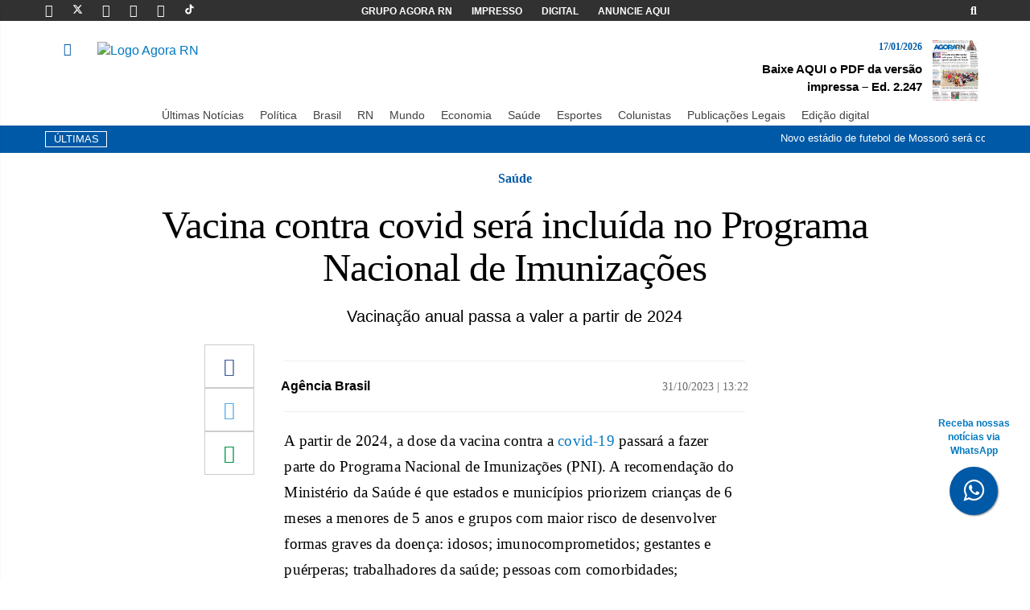

--- FILE ---
content_type: text/html; charset=UTF-8
request_url: https://agorarn.com.br/ultimas/vacina-covid-incluida-programa-imunizacoes/
body_size: 19039
content:
<!DOCTYPE html><html lang="pt-BR" prefix="og: https://ogp.me/ns#"><head><meta charset="UTF-8"><meta name="viewport" content="width=device-width, initial-scale=1"><meta http-equiv="X-UA-Compatible" content="IE=edge"><link rel="profile" href="http://gmpg.org/xfn/11"><link rel="icon" href="https://agorarn.com.br/files/uploads/2021/05/favicon.png" sizes="32x32" /><link rel="icon" href="https://agorarn.com.br/files/uploads/2021/05/favicon.png" sizes="192x192" /><link rel="apple-touch-icon" href="https://agorarn.com.br/files/uploads/2021/05/favicon.png" /><meta name="msapplication-TileImage" content="https://agorarn.com.br/files/uploads/2021/05/favicon.png" /><link rel="shortcut icon" href="https://agorarn.com.br/wp-content/themes/wp-bootstrap-starter/images/favicon.png"><title>Vacina contra covid será incluída no Programa Nacional de Imunizações</title><meta name="description" content="A partir de 2024, a dose da vacina contra a covid-19 passará a fazer parte do Programa Nacional de Imunizações (PNI)."/><meta name="robots" content="follow, index, max-snippet:160, max-video-preview:30, max-image-preview:large"/><link rel="canonical" href="https://agorarn.com.br/ultimas/vacina-covid-incluida-programa-imunizacoes/" /><meta property="og:locale" content="pt_BR" /><meta property="og:type" content="article" /><meta property="og:title" content="Vacina contra covid será incluída no Programa Nacional de Imunizações" /><meta property="og:description" content="A partir de 2024, a dose da vacina contra a covid-19 passará a fazer parte do Programa Nacional de Imunizações (PNI)." /><meta property="og:url" content="https://agorarn.com.br/ultimas/vacina-covid-incluida-programa-imunizacoes/" /><meta property="og:site_name" content="Agora RN" /><meta property="article:publisher" content="https://www.facebook.com/AgoraRN/" /><meta property="article:author" content="https://www.facebook.com/AgoraRN/" /><meta property="article:section" content="Geral" /><meta property="og:updated_time" content="2023-11-02T12:51:15-03:00" /><meta property="og:image" content="https://agorarn.com.br/files/uploads/2023/08/pzzb8342.jpg" /><meta property="og:image:secure_url" content="https://agorarn.com.br/files/uploads/2023/08/pzzb8342.jpg" /><meta property="og:image:width" content="1170" /><meta property="og:image:height" content="700" /><meta property="og:image:alt" content="natalMossoró: Público em geral tem até a quinta-feira 31 para se vacinar contra InfluenzaBrasil Brasília (DF) 28/02/2023 Vacinação contra COVID 19" /><meta property="og:image:type" content="image/jpeg" /><meta property="article:published_time" content="2023-10-31T13:22:52-03:00" /><meta property="article:modified_time" content="2023-11-02T12:51:15-03:00" /><meta name="twitter:card" content="summary_large_image" /><meta name="twitter:title" content="Vacina contra covid será incluída no Programa Nacional de Imunizações" /><meta name="twitter:description" content="A partir de 2024, a dose da vacina contra a covid-19 passará a fazer parte do Programa Nacional de Imunizações (PNI)." /><meta name="twitter:site" content="@agora_rn" /><meta name="twitter:creator" content="@agora_rn" /><meta name="twitter:image" content="https://agorarn.com.br/files/uploads/2023/08/pzzb8342.jpg" /><meta name="twitter:label1" content="Escrito por" /><meta name="twitter:data1" content="Alex Viana" /><meta name="twitter:label2" content="Tempo para leitura" /><meta name="twitter:data2" content="3 minutos" /> <script type="application/ld+json" class="rank-math-schema-pro">{"@context":"https://schema.org","@graph":[{"@type":"Place","@id":"https://agorarn.com.br/#place","geo":{"@type":"GeoCoordinates","latitude":"-5.7945","longitude":"-35.2110"},"hasMap":"https://www.google.com/maps/search/?api=1&amp;query=-5.7945,-35.2110","address":{"@type":"PostalAddress","streetAddress":"Avenida Rodrigues Alves, 955","addressLocality":"Natal","addressRegion":"RN","postalCode":"59020-200","addressCountry":"BR"}},{"@type":["NewsMediaOrganization","Organization"],"@id":"https://agorarn.com.br/#organization","name":"Agora RN - Portal de Not\u00edcias do Rio Grande do Norte","url":"https://agorarn.com.br","sameAs":["https://www.facebook.com/AgoraRN/","https://twitter.com/agora_rn","https://www.instagram.com/agorarn","https://br.linkedin.com/company/agorarn","https://www.youtube.com/@agorarn","https://x.com/agora_rn"],"email":"contato@agorarn.com.br","address":{"@type":"PostalAddress","streetAddress":"Avenida Rodrigues Alves, 955","addressLocality":"Natal","addressRegion":"RN","postalCode":"59020-200","addressCountry":"BR"},"logo":{"@type":"ImageObject","@id":"https://agorarn.com.br/#logo","url":"https://agorarn.com.br/files/uploads/2020/12/logo.png","contentUrl":"https://agorarn.com.br/files/uploads/2020/12/logo.png","caption":"Agora RN","inLanguage":"pt-BR","width":"294","height":"100"},"contactPoint":[{"@type":"ContactPoint","telephone":"(84) 3027-1690","contactType":"customer support"}],"description":"O Agora RN \u00e9 um portal de not\u00edcias l\u00edder no Rio Grande do Norte, oferecendo cobertura jornal\u00edstica imparcial e profissional desde 2014. Com sede em Natal, cobre pol\u00edtica, economia, esportes e eventos locais, servindo mais de 2 milh\u00f5es de leitores mensais na regi\u00e3o metropolitana e interior do RN.","legalName":"Parametro Agencia de Noticias, Comunicacao, Marketing e Eventos - EIRELI","location":{"@id":"https://agorarn.com.br/#place"}},{"@type":"WebSite","@id":"https://agorarn.com.br/#website","url":"https://agorarn.com.br","name":"Agora RN","alternateName":"Portal Agora RN","publisher":{"@id":"https://agorarn.com.br/#organization"},"inLanguage":"pt-BR"},{"@type":"ImageObject","@id":"https://agorarn.com.br/files/uploads/2023/08/pzzb8342.jpg","url":"https://agorarn.com.br/files/uploads/2023/08/pzzb8342.jpg","width":"1170","height":"700","caption":"natalMossor\u00f3: P\u00fablico em geral tem at\u00e9 a quinta-feira 31 para se vacinar contra InfluenzaBrasil Bras\u00edlia (DF) 28/02/2023 Vacina\u00e7\u00e3o contra COVID 19","inLanguage":"pt-BR"},{"@type":"BreadcrumbList","@id":"https://agorarn.com.br/ultimas/vacina-covid-incluida-programa-imunizacoes/#breadcrumb","itemListElement":[{"@type":"ListItem","position":"1","item":{"@id":"https://agorarn.com.br/","name":"Agora RN"}},{"@type":"ListItem","position":"2","item":{"@id":"https://agorarn.com.br/geral/","name":"Geral"}},{"@type":"ListItem","position":"3","item":{"@id":"https://agorarn.com.br/ultimas/vacina-covid-incluida-programa-imunizacoes/","name":"Vacina contra covid ser\u00e1 inclu\u00edda no Programa Nacional de Imuniza\u00e7\u00f5es"}}]},{"@type":"WebPage","@id":"https://agorarn.com.br/ultimas/vacina-covid-incluida-programa-imunizacoes/#webpage","url":"https://agorarn.com.br/ultimas/vacina-covid-incluida-programa-imunizacoes/","name":"Vacina contra covid ser\u00e1 inclu\u00edda no Programa Nacional de Imuniza\u00e7\u00f5es","datePublished":"2023-10-31T13:22:52-03:00","dateModified":"2023-11-02T12:51:15-03:00","isPartOf":{"@id":"https://agorarn.com.br/#website"},"primaryImageOfPage":{"@id":"https://agorarn.com.br/files/uploads/2023/08/pzzb8342.jpg"},"inLanguage":"pt-BR","breadcrumb":{"@id":"https://agorarn.com.br/ultimas/vacina-covid-incluida-programa-imunizacoes/#breadcrumb"}},{"@type":"Person","@id":"https://agorarn.com.br/autor/reporter/","name":"Alex Viana","description":"Acompanhe as reportagens de Alex Viana, jornalista do Agora RN. Cobertura especializada em [\u00e1rea] no Rio Grande do Norte.","url":"https://agorarn.com.br/autor/reporter/","image":{"@type":"ImageObject","@id":"https://secure.gravatar.com/avatar/b51ae5eb391dbf99d03895d018f8ba4ec501a2ea6427a40fd7860b09770e42a0?s=96&amp;d=mm&amp;r=g","url":"https://secure.gravatar.com/avatar/b51ae5eb391dbf99d03895d018f8ba4ec501a2ea6427a40fd7860b09770e42a0?s=96&amp;d=mm&amp;r=g","caption":"Alex Viana","inLanguage":"pt-BR"},"worksFor":{"@id":"https://agorarn.com.br/#organization"}},{"@type":"NewsArticle","headline":"Vacina contra covid ser\u00e1 inclu\u00edda no Programa Nacional de Imuniza\u00e7\u00f5es","keywords":"covid","datePublished":"2023-10-31T13:22:52-03:00","dateModified":"2023-11-02T12:51:15-03:00","articleSection":"Geral, \u00daltimas Not\u00edcias","author":{"@id":"https://agorarn.com.br/autor/reporter/","name":"Alex Viana"},"publisher":{"@id":"https://agorarn.com.br/#organization"},"description":"A partir de 2024, a dose da vacina contra a covid-19 passar\u00e1 a fazer parte do Programa Nacional de Imuniza\u00e7\u00f5es (PNI).","copyrightYear":"2023","copyrightHolder":{"@id":"https://agorarn.com.br/#organization"},"name":"Vacina contra covid ser\u00e1 inclu\u00edda no Programa Nacional de Imuniza\u00e7\u00f5es","@id":"https://agorarn.com.br/ultimas/vacina-covid-incluida-programa-imunizacoes/#richSnippet","isPartOf":{"@id":"https://agorarn.com.br/ultimas/vacina-covid-incluida-programa-imunizacoes/#webpage"},"image":{"@id":"https://agorarn.com.br/files/uploads/2023/08/pzzb8342.jpg"},"inLanguage":"pt-BR","mainEntityOfPage":{"@id":"https://agorarn.com.br/ultimas/vacina-covid-incluida-programa-imunizacoes/#webpage"}}]}</script> <link rel="alternate" type="application/rss+xml" title="Feed para Agora RN &raquo;" href="https://agorarn.com.br/feed/" /><link rel="alternate" type="application/rss+xml" title="Feed de comentários para Agora RN &raquo;" href="https://agorarn.com.br/comments/feed/" /><link rel="alternate" title="oEmbed (JSON)" type="application/json+oembed" href="https://agorarn.com.br/wp-json/oembed/1.0/embed?url=https%3A%2F%2Fagorarn.com.br%2Fultimas%2Fvacina-covid-incluida-programa-imunizacoes%2F" /><link rel="alternate" title="oEmbed (XML)" type="text/xml+oembed" href="https://agorarn.com.br/wp-json/oembed/1.0/embed?url=https%3A%2F%2Fagorarn.com.br%2Fultimas%2Fvacina-covid-incluida-programa-imunizacoes%2F&#038;format=xml" /><style id='wp-img-auto-sizes-contain-inline-css' type='text/css'>img:is([sizes=auto i],[sizes^="auto," i]){contain-intrinsic-size:3000px 1500px}</style><style id='wp-emoji-styles-inline-css' type='text/css'>img.wp-smiley,img.emoji{display:inline!important;border:none!important;box-shadow:none!important;height:1em!important;width:1em!important;margin:0 0.07em!important;vertical-align:-0.1em!important;background:none!important;padding:0!important}</style><link data-optimized="1" rel='stylesheet' id='wp-block-library-css' href='https://agorarn.com.br/wp-content/litespeed/css/b13b01a88ebbe5948e67a5e773d0d054.css?ver=86f41' type='text/css' media='all' /><style id='global-styles-inline-css' type='text/css'>:root{--wp--preset--aspect-ratio--square:1;--wp--preset--aspect-ratio--4-3:4/3;--wp--preset--aspect-ratio--3-4:3/4;--wp--preset--aspect-ratio--3-2:3/2;--wp--preset--aspect-ratio--2-3:2/3;--wp--preset--aspect-ratio--16-9:16/9;--wp--preset--aspect-ratio--9-16:9/16;--wp--preset--color--black:#000000;--wp--preset--color--cyan-bluish-gray:#abb8c3;--wp--preset--color--white:#ffffff;--wp--preset--color--pale-pink:#f78da7;--wp--preset--color--vivid-red:#cf2e2e;--wp--preset--color--luminous-vivid-orange:#ff6900;--wp--preset--color--luminous-vivid-amber:#fcb900;--wp--preset--color--light-green-cyan:#7bdcb5;--wp--preset--color--vivid-green-cyan:#00d084;--wp--preset--color--pale-cyan-blue:#8ed1fc;--wp--preset--color--vivid-cyan-blue:#0693e3;--wp--preset--color--vivid-purple:#9b51e0;--wp--preset--gradient--vivid-cyan-blue-to-vivid-purple:linear-gradient(135deg,rgb(6,147,227) 0%,rgb(155,81,224) 100%);--wp--preset--gradient--light-green-cyan-to-vivid-green-cyan:linear-gradient(135deg,rgb(122,220,180) 0%,rgb(0,208,130) 100%);--wp--preset--gradient--luminous-vivid-amber-to-luminous-vivid-orange:linear-gradient(135deg,rgb(252,185,0) 0%,rgb(255,105,0) 100%);--wp--preset--gradient--luminous-vivid-orange-to-vivid-red:linear-gradient(135deg,rgb(255,105,0) 0%,rgb(207,46,46) 100%);--wp--preset--gradient--very-light-gray-to-cyan-bluish-gray:linear-gradient(135deg,rgb(238,238,238) 0%,rgb(169,184,195) 100%);--wp--preset--gradient--cool-to-warm-spectrum:linear-gradient(135deg,rgb(74,234,220) 0%,rgb(151,120,209) 20%,rgb(207,42,186) 40%,rgb(238,44,130) 60%,rgb(251,105,98) 80%,rgb(254,248,76) 100%);--wp--preset--gradient--blush-light-purple:linear-gradient(135deg,rgb(255,206,236) 0%,rgb(152,150,240) 100%);--wp--preset--gradient--blush-bordeaux:linear-gradient(135deg,rgb(254,205,165) 0%,rgb(254,45,45) 50%,rgb(107,0,62) 100%);--wp--preset--gradient--luminous-dusk:linear-gradient(135deg,rgb(255,203,112) 0%,rgb(199,81,192) 50%,rgb(65,88,208) 100%);--wp--preset--gradient--pale-ocean:linear-gradient(135deg,rgb(255,245,203) 0%,rgb(182,227,212) 50%,rgb(51,167,181) 100%);--wp--preset--gradient--electric-grass:linear-gradient(135deg,rgb(202,248,128) 0%,rgb(113,206,126) 100%);--wp--preset--gradient--midnight:linear-gradient(135deg,rgb(2,3,129) 0%,rgb(40,116,252) 100%);--wp--preset--font-size--small:13px;--wp--preset--font-size--medium:20px;--wp--preset--font-size--large:36px;--wp--preset--font-size--x-large:42px;--wp--preset--spacing--20:0.44rem;--wp--preset--spacing--30:0.67rem;--wp--preset--spacing--40:1rem;--wp--preset--spacing--50:1.5rem;--wp--preset--spacing--60:2.25rem;--wp--preset--spacing--70:3.38rem;--wp--preset--spacing--80:5.06rem;--wp--preset--shadow--natural:6px 6px 9px rgba(0, 0, 0, 0.2);--wp--preset--shadow--deep:12px 12px 50px rgba(0, 0, 0, 0.4);--wp--preset--shadow--sharp:6px 6px 0px rgba(0, 0, 0, 0.2);--wp--preset--shadow--outlined:6px 6px 0px -3px rgb(255, 255, 255), 6px 6px rgb(0, 0, 0);--wp--preset--shadow--crisp:6px 6px 0px rgb(0, 0, 0)}:where(.is-layout-flex){gap:.5em}:where(.is-layout-grid){gap:.5em}body .is-layout-flex{display:flex}.is-layout-flex{flex-wrap:wrap;align-items:center}.is-layout-flex>:is(*,div){margin:0}body .is-layout-grid{display:grid}.is-layout-grid>:is(*,div){margin:0}:where(.wp-block-columns.is-layout-flex){gap:2em}:where(.wp-block-columns.is-layout-grid){gap:2em}:where(.wp-block-post-template.is-layout-flex){gap:1.25em}:where(.wp-block-post-template.is-layout-grid){gap:1.25em}.has-black-color{color:var(--wp--preset--color--black)!important}.has-cyan-bluish-gray-color{color:var(--wp--preset--color--cyan-bluish-gray)!important}.has-white-color{color:var(--wp--preset--color--white)!important}.has-pale-pink-color{color:var(--wp--preset--color--pale-pink)!important}.has-vivid-red-color{color:var(--wp--preset--color--vivid-red)!important}.has-luminous-vivid-orange-color{color:var(--wp--preset--color--luminous-vivid-orange)!important}.has-luminous-vivid-amber-color{color:var(--wp--preset--color--luminous-vivid-amber)!important}.has-light-green-cyan-color{color:var(--wp--preset--color--light-green-cyan)!important}.has-vivid-green-cyan-color{color:var(--wp--preset--color--vivid-green-cyan)!important}.has-pale-cyan-blue-color{color:var(--wp--preset--color--pale-cyan-blue)!important}.has-vivid-cyan-blue-color{color:var(--wp--preset--color--vivid-cyan-blue)!important}.has-vivid-purple-color{color:var(--wp--preset--color--vivid-purple)!important}.has-black-background-color{background-color:var(--wp--preset--color--black)!important}.has-cyan-bluish-gray-background-color{background-color:var(--wp--preset--color--cyan-bluish-gray)!important}.has-white-background-color{background-color:var(--wp--preset--color--white)!important}.has-pale-pink-background-color{background-color:var(--wp--preset--color--pale-pink)!important}.has-vivid-red-background-color{background-color:var(--wp--preset--color--vivid-red)!important}.has-luminous-vivid-orange-background-color{background-color:var(--wp--preset--color--luminous-vivid-orange)!important}.has-luminous-vivid-amber-background-color{background-color:var(--wp--preset--color--luminous-vivid-amber)!important}.has-light-green-cyan-background-color{background-color:var(--wp--preset--color--light-green-cyan)!important}.has-vivid-green-cyan-background-color{background-color:var(--wp--preset--color--vivid-green-cyan)!important}.has-pale-cyan-blue-background-color{background-color:var(--wp--preset--color--pale-cyan-blue)!important}.has-vivid-cyan-blue-background-color{background-color:var(--wp--preset--color--vivid-cyan-blue)!important}.has-vivid-purple-background-color{background-color:var(--wp--preset--color--vivid-purple)!important}.has-black-border-color{border-color:var(--wp--preset--color--black)!important}.has-cyan-bluish-gray-border-color{border-color:var(--wp--preset--color--cyan-bluish-gray)!important}.has-white-border-color{border-color:var(--wp--preset--color--white)!important}.has-pale-pink-border-color{border-color:var(--wp--preset--color--pale-pink)!important}.has-vivid-red-border-color{border-color:var(--wp--preset--color--vivid-red)!important}.has-luminous-vivid-orange-border-color{border-color:var(--wp--preset--color--luminous-vivid-orange)!important}.has-luminous-vivid-amber-border-color{border-color:var(--wp--preset--color--luminous-vivid-amber)!important}.has-light-green-cyan-border-color{border-color:var(--wp--preset--color--light-green-cyan)!important}.has-vivid-green-cyan-border-color{border-color:var(--wp--preset--color--vivid-green-cyan)!important}.has-pale-cyan-blue-border-color{border-color:var(--wp--preset--color--pale-cyan-blue)!important}.has-vivid-cyan-blue-border-color{border-color:var(--wp--preset--color--vivid-cyan-blue)!important}.has-vivid-purple-border-color{border-color:var(--wp--preset--color--vivid-purple)!important}.has-vivid-cyan-blue-to-vivid-purple-gradient-background{background:var(--wp--preset--gradient--vivid-cyan-blue-to-vivid-purple)!important}.has-light-green-cyan-to-vivid-green-cyan-gradient-background{background:var(--wp--preset--gradient--light-green-cyan-to-vivid-green-cyan)!important}.has-luminous-vivid-amber-to-luminous-vivid-orange-gradient-background{background:var(--wp--preset--gradient--luminous-vivid-amber-to-luminous-vivid-orange)!important}.has-luminous-vivid-orange-to-vivid-red-gradient-background{background:var(--wp--preset--gradient--luminous-vivid-orange-to-vivid-red)!important}.has-very-light-gray-to-cyan-bluish-gray-gradient-background{background:var(--wp--preset--gradient--very-light-gray-to-cyan-bluish-gray)!important}.has-cool-to-warm-spectrum-gradient-background{background:var(--wp--preset--gradient--cool-to-warm-spectrum)!important}.has-blush-light-purple-gradient-background{background:var(--wp--preset--gradient--blush-light-purple)!important}.has-blush-bordeaux-gradient-background{background:var(--wp--preset--gradient--blush-bordeaux)!important}.has-luminous-dusk-gradient-background{background:var(--wp--preset--gradient--luminous-dusk)!important}.has-pale-ocean-gradient-background{background:var(--wp--preset--gradient--pale-ocean)!important}.has-electric-grass-gradient-background{background:var(--wp--preset--gradient--electric-grass)!important}.has-midnight-gradient-background{background:var(--wp--preset--gradient--midnight)!important}.has-small-font-size{font-size:var(--wp--preset--font-size--small)!important}.has-medium-font-size{font-size:var(--wp--preset--font-size--medium)!important}.has-large-font-size{font-size:var(--wp--preset--font-size--large)!important}.has-x-large-font-size{font-size:var(--wp--preset--font-size--x-large)!important}</style><style id='classic-theme-styles-inline-css' type='text/css'>/*! This file is auto-generated */
.wp-block-button__link{color:#fff;background-color:#32373c;border-radius:9999px;box-shadow:none;text-decoration:none;padding:calc(.667em + 2px) calc(1.333em + 2px);font-size:1.125em}.wp-block-file__button{background:#32373c;color:#fff;text-decoration:none}</style><link data-optimized="1" rel='stylesheet' id='cookie-notice-front-css' href='https://agorarn.com.br/wp-content/litespeed/css/37cc98cdfbf30cfa6577e64c331bcb98.css?ver=d0dcf' type='text/css' media='all' /><link data-optimized="1" rel='stylesheet' id='wp-bootstrap-starter-bootstrap-css-css' href='https://agorarn.com.br/wp-content/litespeed/css/58c6acc2b78de64b3d399cd84ce1f2ea.css?ver=0b96b' type='text/css' media='all' /><link data-optimized="1" rel='stylesheet' id='wp-bootstrap-starter-fontawesome-cdn-css' href='https://agorarn.com.br/wp-content/litespeed/css/881c3d5089fa52bb72d643309887a75a.css?ver=2487e' type='text/css' media='all' /><link data-optimized="1" rel='stylesheet' id='wp-bootstrap-starter-style-css' href='https://agorarn.com.br/wp-content/litespeed/css/2e751d47c6835f3ac83acb1f3fa72320.css?ver=b7c2a' type='text/css' media='all' /><link data-optimized="1" rel='stylesheet' id='menu-mobile-css' href='https://agorarn.com.br/wp-content/litespeed/css/54a89147c8c3144e2b72704b6d73d93a.css?ver=b0f45' type='text/css' media='all' /> <script type="text/javascript" id="cookie-notice-front-js-before">/*  */
var cnArgs = {"ajaxUrl":"https:\/\/agorarn.com.br\/wp-admin\/admin-ajax.php","nonce":"bea67360ac","hideEffect":"fade","position":"bottom","onScroll":false,"onScrollOffset":100,"onClick":false,"cookieName":"cookie_notice_accepted","cookieTime":2592000,"cookieTimeRejected":2592000,"globalCookie":false,"redirection":false,"cache":true,"revokeCookies":false,"revokeCookiesOpt":"automatic"};

//# sourceURL=cookie-notice-front-js-before
/*  */</script> <script type="text/javascript" src="https://agorarn.com.br/wp-content/plugins/cookie-notice/js/front.min.js?ver=2.5.11" id="cookie-notice-front-js"></script> <script type="text/javascript" src="https://agorarn.com.br/wp-includes/js/jquery/jquery.min.js?ver=3.7.1" id="jquery-core-js"></script> <script type="text/javascript" src="https://agorarn.com.br/wp-includes/js/jquery/jquery-migrate.min.js?ver=3.4.1" id="jquery-migrate-js"></script> <link rel="https://api.w.org/" href="https://agorarn.com.br/wp-json/" /><link rel="alternate" title="JSON" type="application/json" href="https://agorarn.com.br/wp-json/wp/v2/posts/806854" /><link rel="EditURI" type="application/rsd+xml" title="RSD" href="https://agorarn.com.br/xmlrpc.php?rsd" /><meta name="generator" content="WordPress 6.9" /><link rel='shortlink' href='https://agorarn.com.br/?p=806854' /><meta name="msvalidate.01" content="7DF53620F35E9DECB287E8BA8A9FE377" /><link data-optimized="1" rel="stylesheet" href="https://agorarn.com.br/wp-content/litespeed/css/1bc95dab1d7893394c37d6d7f9c7e551.css?ver=7e551">
<a href="https://bit.ly/4esj3xV" class="bgblue" style="position:fixed;width:60px;height:60px;bottom:80px;right:40px;color:#FFF;border-radius:50px;text-align:center;font-size:30px;box-shadow: 1px 1px 2px #888;z-index: 10000 !important;" target="_blank" title="Botão do whatsapp"><div style="margin-top: -62px;
font-size: 12px;
color: #0379c1;
margin-bottom: 10px;
width: 115px;
margin-left: -27px;
font-weight: 800;
" class="hidden-xs hidden-sm">Receba nossas notícias via WhatsApp</div>
<i style="margin-top:16px" class="fa fa-whatsapp"></i>
</a><meta name="facebook-domain-verification" content="f2cecqqggvrq2c8j3miegvhdfr8b5b" /><link rel="pingback" href="https://agorarn.com.br/xmlrpc.php"><style type="text/css">#page-sub-header{background:#fff}</style> <script type="application/ld+json">{
                            "@context": "http://schema.org",
                            "@type": "NewsArticle",
                            "mainEntityOfPage": {
                                "@type": "WebPage",
                                "@id": "https://agorarn.com.br/ultimas/vacina-covid-incluida-programa-imunizacoes/"
                                    },
                                    "headline": "Vacina contra covid será incluída no Programa Nacional de Imunizações",
                                    "image": {
                                        "@type": "ImageObject",
                                        "url": "https://agorarn.com.br/files/uploads/2023/08/pzzb8342.jpg",
                                        "height": "800",
                                        "width": "1200"
                                    },
                                    "datePublished": "2023-10-31T13:22:52-03:00",
                                    "dateModified": "2023-11-02T12:51:15-03:00",
                                    "author": {
                                        "@type": "Person",
                                        "name": "Alex Viana"
                                    },
                                    "publisher": {
                                        "@type": "Organization",
                                        "name": "Agora RN",
                                        "logo": {
                                            "@type": "ImageObject",
                                            "url": "https://agorarn.com.br/wp-content/themes/agorarn-v04112025/images/logo.svg"
                                        }
                                    },
                            "description": "A partir de 2024, a dose da vacina contra a covid-19 passará a fazer parte do Programa Nacional de Imunizações (PNI). A recomendação do Ministério da Saúde é que estados e municípios priorizem crianças de 6 meses a menores de 5 anos e grupos com maior risco de desenvolver formas graves da doença: idosos; imunocomprometidos; [&hellip;]"
                        }</script> <link rel="icon" href="https://agorarn.com.br/files/uploads/2021/05/favicon.png" sizes="32x32" /><link rel="icon" href="https://agorarn.com.br/files/uploads/2021/05/favicon.png" sizes="192x192" /><link rel="apple-touch-icon" href="https://agorarn.com.br/files/uploads/2021/05/favicon.png" /><meta name="msapplication-TileImage" content="https://agorarn.com.br/files/uploads/2021/05/favicon.png" /><link rel="shortcut icon" href="/images/favicon.png"> <script>(function (i, s, o, g, r, a, m) {
            i['GoogleAnalyticsObject'] = r; i[r] = i[r] || function () {
                (i[r].q = i[r].q || []).push(arguments)
            }, i[r].l = 1 * new Date(); a = s.createElement(o),

                m = s.getElementsByTagName(o)[0]; a.async = 1; a.src = g; m.parentNode.insertBefore(a, m)
        })(window, document, 'script', '//www.google-analytics.com/analytics.js', 'ga');

        ga('create', 'UA-68443381-1', 'auto');
        ga('send', 'pageview');</script>  <script async src="https://www.googletagmanager.com/gtag/js?id=G-MRDQX1V92D"></script>  <script>window.dataLayer = window.dataLayer || [];
        function gtag() { dataLayer.push(arguments); }
        gtag('js', new Date());

        gtag('config', 'G-MRDQX1V92D');</script> </head><body><div class="bgblack "><div class="container"><div class="row pad-h-5"><div class="col-md-3 col-xs-12"><a href="https://www.facebook.com/Portal-Agora-RN-1658122971098755/timeline/" target="_blank"
class="social-icon-top linkwhite" title="Página do Portal Agora RN no Facebook"><i
class="fab fa-facebook-f"></i></a>
<a href="https://twitter.com/agora_rn" target="_blank" class="social-icon-top linkwhite"
title="Página do Portal Agora RN no Twitter"><svg fill="#ffffff" width="13px" height="13px"
viewBox="0 0 512 512" id="icons" xmlns="http://www.w3.org/2000/svg" height="5em"
viewBox="0 0 512 512"><style id="svgStyle">svg{fill:#fff}</style><path
d="M389.2 48h70.6L305.6 224.2 487 464H345L233.7 318.6 106.5 464H35.8L200.7 275.5 26.8 48H172.4L272.9 180.9 389.2 48zM364.4 421.8h39.1L151.1 88h-42L364.4 421.8z">
</path>
</svg>
<a href="https://instagram.com/agorarn/" target="_blank" class="social-icon-top linkwhite"
title="Página do Portal Agora RN no Instagram"><i class="fab fa-instagram"></i></a>
<a href="https://www.youtube.com/@agorarn" target="_blank" class="social-icon-top linkwhite"
title="Canal do Portal Agora RN no Youtube"><i class="fab fa-youtube"></i></a>
<a href="https://www.linkedin.com/company/agora-rn/mycompany/?viewAsMember=true" target="_blank"
class="social-icon-top linkwhite" title="Página do Portal Agora RN no Linkedin"><i
class="fab fa-linkedin"></i></a>
<a href="https://www.tiktok.com/@agora_rn?_t=8e7XXKNUCs1&_r=1" target="_blank"
class="social-icon-top linkwhite" title="Perfil do Portal Agora RN no Tiktok"><svg
fill="#ffffff" width="13px" height="13px" viewBox="0 0 512 512" id="icons"
xmlns="http://www.w3.org/2000/svg" stroke="#fff">
<g id="SVGRepo_bgCarrier" stroke-width="0"></g>
<g id="SVGRepo_tracerCarrier" stroke-linecap="round" stroke-linejoin="round"></g>
<g id="SVGRepo_iconCarrier">
<path
d="M412.19,118.66a109.27,109.27,0,0,1-9.45-5.5,132.87,132.87,0,0,1-24.27-20.62c-18.1-20.71-24.86-41.72-27.35-56.43h.1C349.14,23.9,350,16,350.13,16H267.69V334.78c0,4.28,0,8.51-.18,12.69,0,.52-.05,1-.08,1.56,0,.23,0,.47-.05.71,0,.06,0,.12,0,.18a70,70,0,0,1-35.22,55.56,68.8,68.8,0,0,1-34.11,9c-38.41,0-69.54-31.32-69.54-70s31.13-70,69.54-70a68.9,68.9,0,0,1,21.41,3.39l.1-83.94a153.14,153.14,0,0,0-118,34.52,161.79,161.79,0,0,0-35.3,43.53c-3.48,6-16.61,30.11-18.2,69.24-1,22.21,5.67,45.22,8.85,54.73v.2c2,5.6,9.75,24.71,22.38,40.82A167.53,167.53,0,0,0,115,470.66v-.2l.2.2C155.11,497.78,199.36,496,199.36,496c7.66-.31,33.32,0,62.46-13.81,32.32-15.31,50.72-38.12,50.72-38.12a158.46,158.46,0,0,0,27.64-45.93c7.46-19.61,9.95-43.13,9.95-52.53V176.49c1,.6,14.32,9.41,14.32,9.41s19.19,12.3,49.13,20.31c21.48,5.7,50.42,6.9,50.42,6.9V131.27C453.86,132.37,433.27,129.17,412.19,118.66Z">
</path>
</g>
</svg></a></div><div class="col-md-6 center hidden-xs hidden-sm"><a href="https://agorarn.com.br/grupo-agora-rn/" class="menu-top linkwhite font12 strong">GRUPO AGORA
RN</a>
<a href="https://agorarn.com.br/editoria/impresso/"
class="menu-top linkwhite font12 strong">IMPRESSO</a>
<a href="https://agorarn.com.br/digital/" class="menu-top linkwhite font12 strong">DIGITAL</a>
<a href="https://agorarn.com.br/anuncie-aqui/" class="menu-top linkwhite font12 strong">ANUNCIE AQUI</a></div><div class="col-md-3 right hidden-xs hidden-sm">
<a href="#Foo" data-toggle="collapse" class="menu-top linkwhite"
aria-label="Exibir ferramenta de busca">
<i class="fas fa-search"></i>
</a></div></div></div></div><div class="overlay"></div><nav class="sidebar light"><div class="dismiss">
<i class="fas fa-arrow-left"></i></div><div class="logo"></div><ul class="list-unstyled menu-elements"><li>
<a href="https://agorarn.com.br/editoria/ultimas/">ÚLTIMAS</a></li><li>
<a href="https://agorarn.com.br/editoria/politica">POLÍTICA</a></li><li>
<a href="https://agorarn.com.br/editoria/brasil">BRASIL</a></li><li>
<a href="https://agorarn.com.br/editoria/rn">RN</a></li><li>
<a href="https://agorarn.com.br/editoria/mundo">MUNDO</a></li><li>
<a href="https://agorarn.com.br/editoria/economia">ECONOMIA</a></li><li>
<a href="https://agorarn.com.br/editoria/saude">SAÚDE</a></li><li>
<a href="https://agorarn.com.br/editoria/esporte">ESPORTES</a></li><li>
<a href="https://agorarn.com.br/colunistas">COLUNISTAS</a></li><li>
<a href="https://agorarn.com.br/editoria/natal">NATAL</a></li><li>
<a href="https://agorarn.com.br/editoria/opiniao">OPINIÃO</a></li><li>
<a href="https://agorarn.com.br/editoria/series-agora-rn">SÉRIES AGORA RN</a></li><li>
<a href="https://agorarn.com.br/editoria/agora-rn-educacao">AGORA RN EDUCAÇÃO</a></li><li>
<a href="https://agorarn.com.br/editoria/impresso/">EDIÇÃO IMPRESSA</a></li><li>
<a href="https://agorarn.com.br/editoria/publicacoescertificadas/">PUBLICAÇÕES LEGAIS</a></li><li>
<a href="https://agorarn.com.br/especiais">EDIÇÕES ESPECIAIS</a></li></ul></nav><div class=""><div class="container"><div class="row pad-h-5"><div class="col-md-1 col-xs-3 pad-h-50 hidden-md hidden-lg">
<a class="open-menu" title="Abrir menu lateral" href="#" role="button">
<i class="fas fa-bars"></i>
</a></div><div class="col-xs-6 pad-h-10 hidden-md hidden-lg text-center"><a href="https://agorarn.com.br" class="nostyle ">
<img src="https://agorarn.com.br/wp-content/themes/agorarn-v04112025/images/logo.svg" width="350px"
style="max-width: 250px; margin-top: 10px;" alt="Logo Agora RN" />
</a></div><div class="col-md-3 col-xs-3 right hidden-md hidden-lg pad-h-50">
<a href="#BuscaMobile" title="Buscar no Agora RN" data-toggle="collapse"
class="linkblue buscamobile" aria-label="Exibir ferramenta de busca">
<i class="fas fa-search"></i>
</a></div><div class="col-md-9 hidden-xs hidden-sm pad-h-10">
<a class="btn btn-primary btn-customized open-menu hidden-xs hidden-sm" href="#"
title="Abrir menu lateral" role="button">
<i class="fas fa-bars"></i>
</a><a href="https://agorarn.com.br" class="nostyle hidden-xs hidden-sm">
<img src="https://agorarn.com.br/wp-content/themes/agorarn-v04112025/images/logo.svg" width="250px" height="85px"
style="max-width: 250px; margin-top: 10px;" alt="Logo Agora RN" />
</a></div><div class="col-md-3 col-xs-4 right hidden-xs hidden-sm"><div class="col-md-12"><div class="row"><div class="sep-20"></div><div class="col-md-9 col-xs-6 nopaddingleft"><div class="sep-2"></div>
<span class="chapeu textblue font12">17/01/2026 </span>
<a href="https://edicaodigital.agorarn.com.br/wp-content/uploads/2026/01/Agora-RN_ED-2.247-17-e-18-01-26.pdf" target="_blank" class="h5 strong linkblack">
Baixe AQUI o PDF da versão impressa – Ed. 2.247                        </a></div><div class="col-md-3 nopaddingleft col-xs-6 ">
<a href="https://edicaodigital.agorarn.com.br/wp-content/uploads/2026/01/Agora-RN_ED-2.247-17-e-18-01-26.pdf" target="_blank" class="nostyle">
<img width="860" height="1145" src="https://agorarn.com.br/files/uploads/2026/01/CardNoticias-Modelos-e1768646193223.png" class="attachment-full size-full wp-post-image" alt="CardNoticias Modelos" decoding="async" loading="lazy" srcset="https://agorarn.com.br/files/uploads/2026/01/CardNoticias-Modelos-e1768646193223.png 860w, https://agorarn.com.br/files/uploads/2026/01/CardNoticias-Modelos-e1768646193223-225x300.png 225w, https://agorarn.com.br/files/uploads/2026/01/CardNoticias-Modelos-e1768646193223-769x1024.png 769w, https://agorarn.com.br/files/uploads/2026/01/CardNoticias-Modelos-e1768646193223-768x1023.png 768w" sizes="auto, (max-width: 860px) 100vw, 860px" title="Baixe aqui o pdf da versão impressa – ed. 2. 247 | notícias do rio grande do norte">                        </a></div></div></div></div></div></div></div><div id="BuscaMobile" class="collapse"><div class="container"><div class="col-md-12 bb"></div><div class="pad-h-30"><div class="row"><div class="sep-5"></div><div class="col-xs-12 center">
<span class="h3 textblue strong sans-serif">BUSCAR </span><div class="sep-10"></div><span class="h2 textblue strong"><form role="search" method="get" class="" action="https://agorarn.com.br/"
style="margin-top: -7px;">
<label>
<input type="search" class=" buscarmobile" placeholder="Procure no Agora RN"
value="" name="s"
title="Pesquisar por:">
</label></form></span></div></div></div></div></div><div id="menudesktop" class="hidden hidden-xs hidden-sm bgwhite menudesktopfixed pad-h-8"><div class="container"><div class="row pad-h-5 "><div class="col-md-2">
<a href="https://agorarn.com.br" class="nostyle" style="margin:0px; padding:0px !important;">
<img src="https://agorarn.com.br/wp-content/themes/agorarn-v04112025/images/logo.svg" width="350px"
alt="Logo Agora RN" />
</a></div><div class="col-md-10 right pt-3"><nav class="menu-top-container"><li id="menu-item-912528" class="menu-item menu-item-type-taxonomy menu-item-object-category current-post-ancestor current-menu-parent current-post-parent menu-item-912528"><a href="https://agorarn.com.br/ultimas/"><span class="menu-top linkblue">Últimas Notícias</span></a></li><li id="menu-item-912529" class="menu-item menu-item-type-taxonomy menu-item-object-category menu-item-912529"><a href="https://agorarn.com.br/politica/"><span class="menu-top linkblue">Política</span></a></li><li id="menu-item-912530" class="menu-item menu-item-type-taxonomy menu-item-object-category menu-item-912530"><a href="https://agorarn.com.br/brasil/"><span class="menu-top linkblue">Brasil</span></a></li><li id="menu-item-912531" class="menu-item menu-item-type-taxonomy menu-item-object-category menu-item-912531"><a href="https://agorarn.com.br/rn/"><span class="menu-top linkblue">RN</span></a></li><li id="menu-item-912532" class="menu-item menu-item-type-taxonomy menu-item-object-category menu-item-912532"><a href="https://agorarn.com.br/mundo/"><span class="menu-top linkblue">Mundo</span></a></li><li id="menu-item-912533" class="menu-item menu-item-type-taxonomy menu-item-object-category menu-item-912533"><a href="https://agorarn.com.br/economia/"><span class="menu-top linkblue">Economia</span></a></li><li id="menu-item-912534" class="menu-item menu-item-type-taxonomy menu-item-object-category menu-item-912534"><a href="https://agorarn.com.br/saude/"><span class="menu-top linkblue">Saúde</span></a></li><li id="menu-item-912535" class="menu-item menu-item-type-taxonomy menu-item-object-category menu-item-912535"><a href="https://agorarn.com.br/esporte/"><span class="menu-top linkblue">Esportes</span></a></li><li id="menu-item-912536" class="menu-item menu-item-type-post_type menu-item-object-page menu-item-912536"><a href="https://agorarn.com.br/colunistas/"><span class="menu-top linkblue">Colunistas</span></a></li><li id="menu-item-916371" class="menu-item menu-item-type-custom menu-item-object-custom menu-item-916371"><a href="https://agorarn.com.br/publicacoescertificadas/"><span class="menu-top linkblue">Publicações Legais</span></a></li><li id="menu-item-912538" class="menu-item menu-item-type-taxonomy menu-item-object-category menu-item-912538"><a href="https://agorarn.com.br/impresso/"><span class="menu-top linkblue">Edição digital</span></a></li></nav></div></div></div></div><div id="menudesktop" class="hidden-xs hidden-sm bgwhite menudesktop"><div class="container"><div class="row pad-h-5 "><div class="col-md-12 center"><nav class="menu-top-container"><li class="menu-item menu-item-type-taxonomy menu-item-object-category current-post-ancestor current-menu-parent current-post-parent menu-item-912528"><a href="https://agorarn.com.br/ultimas/"><span class="menu-top linkblue">Últimas Notícias</span></a></li><li class="menu-item menu-item-type-taxonomy menu-item-object-category menu-item-912529"><a href="https://agorarn.com.br/politica/"><span class="menu-top linkblue">Política</span></a></li><li class="menu-item menu-item-type-taxonomy menu-item-object-category menu-item-912530"><a href="https://agorarn.com.br/brasil/"><span class="menu-top linkblue">Brasil</span></a></li><li class="menu-item menu-item-type-taxonomy menu-item-object-category menu-item-912531"><a href="https://agorarn.com.br/rn/"><span class="menu-top linkblue">RN</span></a></li><li class="menu-item menu-item-type-taxonomy menu-item-object-category menu-item-912532"><a href="https://agorarn.com.br/mundo/"><span class="menu-top linkblue">Mundo</span></a></li><li class="menu-item menu-item-type-taxonomy menu-item-object-category menu-item-912533"><a href="https://agorarn.com.br/economia/"><span class="menu-top linkblue">Economia</span></a></li><li class="menu-item menu-item-type-taxonomy menu-item-object-category menu-item-912534"><a href="https://agorarn.com.br/saude/"><span class="menu-top linkblue">Saúde</span></a></li><li class="menu-item menu-item-type-taxonomy menu-item-object-category menu-item-912535"><a href="https://agorarn.com.br/esporte/"><span class="menu-top linkblue">Esportes</span></a></li><li class="menu-item menu-item-type-post_type menu-item-object-page menu-item-912536"><a href="https://agorarn.com.br/colunistas/"><span class="menu-top linkblue">Colunistas</span></a></li><li class="menu-item menu-item-type-custom menu-item-object-custom menu-item-916371"><a href="https://agorarn.com.br/publicacoescertificadas/"><span class="menu-top linkblue">Publicações Legais</span></a></li><li class="menu-item menu-item-type-taxonomy menu-item-object-category menu-item-912538"><a href="https://agorarn.com.br/impresso/"><span class="menu-top linkblue">Edição digital</span></a></li></nav></div></div></div></div><div id="Foo" class="collapse"><div class="container"><div class="col-md-12 bb"></div><div class="pad-h-30"><div class="row"><div class="sep-5"></div><div class="col-xs-5 right">
<span class="h2 textblue strong sans-serif">BUSCAR </span></div><div class="col-xs-7 left">
<span class="h2 textblue strong"><form role="search" method="get" class="" action="https://agorarn.com.br/"
style="margin-top: -7px;">
<label>
<input type="search" class=" buscar" placeholder="Procure no Agora RN"
value="" name="s"
title="Pesquisar por:">
</label></form></span></div></div></div></div></div><div class="bgblue barlasts"><div class="container"><div class="row pad-h-8"><div class="col-md-1 hidden-xs hidden-sm"><div class="box1" style="margin-top: 3px;">
<a href="https://agorarn.com.br/ultimas/"><font color="white">ÚLTIMAS</font></a></div></div><div class="col-md-11 col-xs-12 center" style="margin-top: 3px;"><marquee>
<a href="https://agorarn.com.br/ultimas/novo-estadio-de-futebol-de-mossoro-abolicao/" class="linkwhite">
<font style="margin-right:40px; display:inline;">Novo estádio de futebol de Mossoró será construído no bairro Abolição II, anuncia governo</font>
</a>
<a href="https://agorarn.com.br/rn/bar-interditado-orla-de-ponta-area-publica/" class="linkwhite">
<font style="margin-right:40px; display:inline;">Bar é interditado na orla de Ponta Negra por uso de área pública</font>
</a>
<a href="https://agorarn.com.br/destaques/09/inscricao-pe-de-meia-licenciaturas-fev/" class="linkwhite">
<font style="margin-right:40px; display:inline;">Inscrições para o Pé-de-Meia Licenciaturas começam dia 17 de fevereiro</font>
</a>
<a href="https://agorarn.com.br/destaques/05/lula-convite-de-trump-conselho-de-paz-gaza/" class="linkwhite">
<font style="margin-right:40px; display:inline;">Lula recebe convite de Trump para integrar “Conselho de Paz” sobre Gaza</font>
</a>
<a href="https://agorarn.com.br/agoratv/lula-bolsonaro-seguidores-falando-bobagem/" class="linkwhite">
<font style="margin-right:40px; display:inline;">[VÍDEO] Lula diz que Bolsonaro tinha 30 milhões de seguidores “mesmo falando bobagem”</font>
</a>
</marquee></div></div></div></div><div id="page" class="site"><a class="skip-link screen-reader-text"
href="#content">Pular para o conteúdo</a><div id="content"><div class="container"><div class="row"><div class="col-md-12 sep-10 hidden-xs hidden-sm"></div><div class="col-xs-12 hidden-lg hidden-md"><div class="sep-10 "></div></div><div class="col-md-1"></div><div class="col-md-10 center px-sm-5">
<span class="chapeu textblue">
Saúde
</span>
<a class="hidden-md hidden-lg twitter mar-w-10" href="https://twitter.com/intent/tweet?url=https%3A%2F%2Fagorarn.com.br%2Fultimas%2Fvacina-covid-incluida-programa-imunizacoes%2F&#038;text=Vacina%20contra%20covid%20ser%C3%A1%20inclu%C3%ADda%20no%20Programa%20Nacional%20de%20Imuniza%C3%A7%C3%B5es&#038;via=agora_rn" title="Compartilhar post no Twitter">
<i class="fab fa-twitter"></i>
</a><a class="hidden-md hidden-lg facebook mar-w-10" href="http://www.facebook.com/sharer.php?u=https%3A%2F%2Fagorarn.com.br%2Fultimas%2Fvacina-covid-incluida-programa-imunizacoes%2F" title="Compartilhar post no Facebook">
<i class="fab fa-facebook-f"></i>
</a><a title="Whatsapp"
href=""
data-text="Vacina contra covid será incluída no Programa Nacional de Imunizações"
data-href="https://agorarn.com.br/ultimas/vacina-covid-incluida-programa-imunizacoes/" class="hidden-md hidden-lg whatsapp mar-w-10" title="Compartilhar post no Whatsapp"><i class="fab fa-whatsapp"></i></a><div class="sep-5"></div><h1 class="h1">Vacina contra covid será incluída no Programa Nacional de Imunizações</h1><div class="sep-20"></div>
<span class="subtitleSingle d-block">
Vacinação anual passa a valer a partir de 2024        </span></div><div class="col-md-12 sep-10"></div><div class="col-md-2"></div><div class="col-md-1 hidden-xs hidden-sm"><div class="boxsocial">
<a class="silver" href="http://www.facebook.com/sharer.php?u=https%3A%2F%2Fagorarn.com.br%2Fultimas%2Fvacina-covid-incluida-programa-imunizacoes%2F" class="linkblue"  target="_blank" title="Compartilhar post no Facebook">
<i class="fab fa-facebook-f facebook"></i>
</a></div><div class="boxsocial">
<a href="https://twitter.com/intent/tweet?url=https%3A%2F%2Fagorarn.com.br%2Fultimas%2Fvacina-covid-incluida-programa-imunizacoes%2F&#038;text=Vacina%20contra%20covid%20ser%C3%A1%20inclu%C3%ADda%20no%20Programa%20Nacional%20de%20Imuniza%C3%A7%C3%B5es&#038;via=agora_rn" class="linkblue" target="_blank" title="Compartilhar post no Twitter">
<i class="fab fa-twitter twitter"></i>
</a></div><div class="boxsocial">
<a href="" class="linkblue" target="_blank" title="Compartilhar post no Whatsapp">
<i class="fab fa-whatsapp whatsapp"></i>
</a></div></div><section id="primary" class="col-sm-12 col-lg-6  px-sm-5"><div class="sep-20 line"></div><div class="row"><div class="col-md-6 col-xs-6"><strong>Agência Brasil</strong></div><div class="col-md-6 col-xs-6 text-right"><span class="datahora"> 31/10/2023 <span>|</span> 13:22</span></div></div><div class="sep-20 line"></div><div class="contentnotice"><div class="adsSingleText hidden-xs"></div><p>A partir de 2024, a dose da vacina contra a <a href="https://agorarn.com.br/ultimas/4-estados-apresentam-crescimento-de-casos-de-covid-confira/">covid-19</a> passará a fazer parte do Programa Nacional de Imunizações (PNI). A recomendação do Ministério da Saúde é que estados e municípios priorizem crianças de 6 meses a menores de 5 anos e grupos com maior risco de desenvolver formas graves da doença: idosos; imunocomprometidos; gestantes e puérperas; trabalhadores da saúde; pessoas com comorbidades; indígenas, ribeirinhos e quilombolas; pessoas em instituições de longa permanência e trabalhadores; pessoas com deficiência permanente; pessoas privadas de liberdade; adolescentes e jovens cumprindo medidas socioeducativas; funcionários do sistema de privação de liberdade; e pessoas em situação de rua.<img decoding="async" src="https://agenciabrasil.ebc.com.br/ebc.png?id=1563712&amp;o=node" alt="Vacina contra covid será incluída no Programa Nacional de Imunizações - Agora RN" title="Vacina contra covid será incluída no programa nacional de imunizações | notícias do rio grande do norte"><img decoding="async" src="https://agenciabrasil.ebc.com.br/ebc.gif?id=1563712&amp;o=node" alt="Vacina contra covid será incluída no Programa Nacional de Imunizações - Agora RN" title="Vacina contra covid será incluída no programa nacional de imunizações | notícias do rio grande do norte"></p><div class="adsSingleTextMobile hidden-md hidden-lg"></div><p>“É uma mudança importante, alinhada com a Organização Mundial da Saúde [<a href="https://www.who.int/" target="_blank" rel="noopener">OMS</a>], em que a vacina contra a covid-19 passa a incorporar o nosso Programa Nacional de Imunizações. Durante a pandemia, foi criado um programa paralelo, para operacionalização da vacina contra a covid-19, fora do nosso programa nacional. O que fizemos este ano foi trazer a vacina contra a covid-19 para dentro do Programa Nacional de Imunizações. A vacina passa a ser recomendada no calendário de crianças. Para todas as crianças nascidas ou que estejam no Brasil, com idade entre 6 meses e menores de 5 anos, a vacina passa a ser obrigatória no calendário vacinal”, destacou a secretária de Vigilância em Saúde e Ambiente do ministério, Ethel Maciel.</p><picture class=""><img width="830" height="468" src="https://agorarn.com.br/files/uploads/2023/08/pzzb8342-930x524.jpg" class="attachment-horizontal_full size-horizontal_full wp-post-image" alt="Natal RNMossoró: Público em geral tem até a quinta-feira 31 para se vacinar contra InfluenzaBrasil Brasília (DF) 28/02/2023 Vacinação contra COVID 19" decoding="async" fetchpriority="high" srcset="https://agorarn.com.br/files/uploads/2023/08/pzzb8342-930x524.jpg 930w, https://agorarn.com.br/files/uploads/2023/08/pzzb8342-728x410.jpg 728w, https://agorarn.com.br/files/uploads/2023/08/pzzb8342-300x169.jpg 300w" sizes="(max-width: 830px) 100vw, 830px" title="Vacina contra covid será incluída no programa nacional de imunizações | notícias do rio grande do norte"></picture><div class="creditos">Vacina contra covid-19 - Foto: Fabio Rodrigues-Pozzebom/ Agência Brasil</div><div class="col-md-12 col-sm-12 sep-20"></div><p>“Além disso, alinhados com a recomendação da Organização Mundial da Saúde recente, a gente passa a incorporar a dose no calendário anual de vacinação para grupos prioritários. Aqui no Brasil, ampliamos um pouco o grupo que a OMS recomenda, que é mais restrito. Vamos, na campanha de 2024, manter os mesmos grupos de 2023. Essas são as duas mudanças fundamentais”, explicou.</p><p>A secretária lembrou ainda que a vacina bivalente segue disponível em todo o país, e recomendou que quem ainda não recebeu a dose este ano busque a imunização. “A vacina vai ser anual. Se a pessoa tomou a dose deste ao, já está com a dose em dia. Essa é a recomendação da Organização Mundial da Saúde agora, dose anual”.</p><h2>Demais grupos</h2><p>“Como sempre fazemos em outras campanhas, abrimos para grupos prioritários e, depois, havendo sobra de vacina, a gente abre para os demais. Essa tem sido sempre a recomendação do Ministério da Saúde. A gente vai focar nos prioritários porque o principal foco da doença agora, no mundo inteiro, é diminuição de gravidade, hospitalização e óbito”, destacou Ethel.</p><p>“Temos já elementos muito robustos e contundentes que indicam a segurança e a efetividade da vacina. No Brasil, tínhamos 4 mil pessoas morrendo todos os dias por covid. Hoje, temos 42. Essa é a maior prova da efetividade da vacina”.</p><p>“Para os adultos em geral, pessoas que são imunocompetentes, como nós falamos quando não há uma doença de base, as doses que você tomou ainda te protegem. Você ainda tem proteção contra a gravidade da doença”, acrescentou. “A gente tem a infecção respiratória, mas a gente não tem a gravidade da doença. As vacinas também protegem contra a covid longa, os estudos já mostram isso. Então, para os adultos imunocompetentes, a gente não precisaria de uma nova dose até o momento. Lembrando que é uma doença nova. Se surge uma nova variante que tem um escape das vacinas que temo, a gente precisa sempre mudar nossas recomendações”.</p><h2>Covid longa</h2><p>A pasta informou que já contratou um estudo nacional de base populacional para entrevistar cerca de 33 mil pessoas com foco em covid longa. “É algo que também nos preocupa aqui no Ministério da Saúde, porque não temos estimativas internacionais nem nacionais ainda que nos deem elementos para a criação de políticas públicas. Esse estudo está sendo coordenado pelo pesquisador da Universidade Federal de Pelotas Pedro Hallal. O estudo vai à casa das pessoas saber quantas vezes teve covid, se teve sintomas, se eles persistem. A gente vai a campo agora no final de novembro e a gente espera, até o fim do ano, termos dados para que a gente possa pensar, em 2024, como a gente vai lidar também com a covid longa”.</p><h2>Números</h2><p>De acordo o Ministério da Saúde, o Brasil segue uma tendência observada globalmente e registra oscilação no número de casos da doença. Dados da Fundação Oswaldo Cruz (Fiocruz) indicam aumento de casos na população adulta do Paraná, do Rio Grande do Sul, de Santa Catarina e de São Paulo. Em Minas Gerais e no Mato Grosso do Sul, há sinalização de aumento lento nas ocorrências de Síndrome Respiratória Aguda Grave (SRAG) decorrente da covid-19 na população de idade avançada, mas sem reflexo no total de casos identificados. O Distrito Federal, Goiás e o Rio de Janeiro, que anteriormente apresentavam alerta de crescimento, demonstraram indícios de interrupção no aumento de notificações.</p></p></div><div class="row"><div class="col-md-12"><div class="line"></div><div class="sep-30"></div></div><div class="col-md-5 col-xs-12">
<a href="https://agorarn.com.br/ultimas/operacao-rn-desarticula-trafico/" target="" class="nostyle hidden-md hidden-lg">
<span class="chapeu textblue">Polícia </span>
</a>
<a href="https://agorarn.com.br/ultimas/operacao-rn-desarticula-trafico/" target="" class="nostyle">
<img width="728" height="410" src="https://agorarn.com.br/files/uploads/2025/08/Capturar-76-728x410.jpg" class="attachment-horizontal_medium size-horizontal_medium wp-post-image" alt="operação" decoding="async" loading="lazy" srcset="https://agorarn.com.br/files/uploads/2025/08/Capturar-76-728x410.jpg 728w, https://agorarn.com.br/files/uploads/2025/08/Capturar-76-400x225.jpg 400w, https://agorarn.com.br/files/uploads/2025/08/Capturar-76-300x169.jpg 300w" sizes="auto, (max-width: 728px) 100vw, 728px" title="Pf bloqueia r$ 200 milhões em operação de combate ao tráfico e lavagem de dinheiro no rn | notícias do rio grande do norte">            </a><div class="sep-10 hidden-md hidden-lg"></div></div><div class="col-md-7 col-xs-12">
<a href="https://agorarn.com.br/ultimas/operacao-rn-desarticula-trafico/" target="" class="nostyle hidden-xs hidden-sm">
<span class="chapeu textblue">Polícia </span>
</a>
<a href="https://agorarn.com.br/ultimas/operacao-rn-desarticula-trafico/" target="" class="h2-2 serif normal linkblack">
PF bloqueia R$ 200 milhões em operação de combate ao tráfico e lavagem de dinheiro no RN<div class="sep-5"></div>
</a><div class="sep-10"></div>
<span class="datahora">13/08/2025 <span>às</span> 08:20</span></div><div class="col-md-12 col-xs-12"><div class="sep-20 line"></div></div><div class="col-md-5 col-xs-12">
<a href="https://agorarn.com.br/ultimas/estudantes-rn-conquistam-premio-mec/" target="" class="nostyle hidden-md hidden-lg">
<span class="chapeu textblue">Educação </span>
</a>
<a href="https://agorarn.com.br/ultimas/estudantes-rn-conquistam-premio-mec/" target="" class="nostyle">
<img width="728" height="410" src="https://agorarn.com.br/files/uploads/2025/08/Capturar-62-728x410.jpg" class="attachment-horizontal_medium size-horizontal_medium wp-post-image" alt="Ana Clara de Oliveira, de Natal, e Cláudia Raiane Sousa de Oliveira, de Mossoró, receberam o Prêmio MEC da Educação Brasileira — Foto: MEC/Divulgação" decoding="async" loading="lazy" srcset="https://agorarn.com.br/files/uploads/2025/08/Capturar-62-728x410.jpg 728w, https://agorarn.com.br/files/uploads/2025/08/Capturar-62-830x468.jpg 830w, https://agorarn.com.br/files/uploads/2025/08/Capturar-62-400x225.jpg 400w, https://agorarn.com.br/files/uploads/2025/08/Capturar-62-300x169.jpg 300w" sizes="auto, (max-width: 728px) 100vw, 728px" title="Estudantes do rn conquistam prêmio nacional do mec por alto desempenho na redação no enem | notícias do rio grande do norte">            </a><div class="sep-10 hidden-md hidden-lg"></div></div><div class="col-md-7 col-xs-12">
<a href="https://agorarn.com.br/ultimas/estudantes-rn-conquistam-premio-mec/" target="" class="nostyle hidden-xs hidden-sm">
<span class="chapeu textblue">Educação </span>
</a>
<a href="https://agorarn.com.br/ultimas/estudantes-rn-conquistam-premio-mec/" target="" class="h2-2 serif normal linkblack">
Estudantes do RN conquistam prêmio nacional do MEC por alto desempenho na redação no Enem<div class="sep-5"></div>
</a><div class="sep-10"></div>
<span class="datahora">12/08/2025 <span>às</span> 11:56</span></div><div class="col-md-12 col-xs-12"><div class="sep-20 line"></div></div><div class="col-md-5 col-xs-12">
<a href="https://agorarn.com.br/ultimas/parnamirim-lanca-ferramenta-emissao-alvara/" target="" class="nostyle hidden-md hidden-lg">
<span class="chapeu textblue">Parnamirim </span>
</a>
<a href="https://agorarn.com.br/ultimas/parnamirim-lanca-ferramenta-emissao-alvara/" target="" class="nostyle">
<img width="728" height="410" src="https://agorarn.com.br/files/uploads/2025/08/WhatsApp-Image-2025-08-12-at-11.24.22-1-728x410.jpeg" class="attachment-horizontal_medium size-horizontal_medium wp-post-image" alt="paRio Grande do Norteamirim Prefeita Nilda Cruz e secretário Raimundo Filho (Semur) em solenidade na Prefeitura - Foto: Ascom / Reprodução" decoding="async" loading="lazy" srcset="https://agorarn.com.br/files/uploads/2025/08/WhatsApp-Image-2025-08-12-at-11.24.22-1-728x410.jpeg 728w, https://agorarn.com.br/files/uploads/2025/08/WhatsApp-Image-2025-08-12-at-11.24.22-1-830x468.jpeg 830w, https://agorarn.com.br/files/uploads/2025/08/WhatsApp-Image-2025-08-12-at-11.24.22-1-400x225.jpeg 400w, https://agorarn.com.br/files/uploads/2025/08/WhatsApp-Image-2025-08-12-at-11.24.22-1-300x169.jpeg 300w" sizes="auto, (max-width: 728px) 100vw, 728px" title="Parnamirim lança ferramenta que permite emissão rápida de alvará para construções simples | notícias do rio grande do norte">            </a><div class="sep-10 hidden-md hidden-lg"></div></div><div class="col-md-7 col-xs-12">
<a href="https://agorarn.com.br/ultimas/parnamirim-lanca-ferramenta-emissao-alvara/" target="" class="nostyle hidden-xs hidden-sm">
<span class="chapeu textblue">Parnamirim </span>
</a>
<a href="https://agorarn.com.br/ultimas/parnamirim-lanca-ferramenta-emissao-alvara/" target="" class="h2-2 serif normal linkblack">
Parnamirim lança ferramenta que permite emissão rápida de alvará para construções simples<div class="sep-5"></div>
</a><div class="sep-10"></div>
<span class="datahora">12/08/2025 <span>às</span> 11:32</span></div><div class="col-md-12 col-xs-12"><div class="sep-20 line"></div></div><div class="col-md-5 col-xs-12">
<a href="https://agorarn.com.br/ultimas/sindicato-denuncia-governo-atraso-pagamento/" target="" class="nostyle hidden-md hidden-lg">
<span class="chapeu textblue">Pagamento </span>
</a>
<a href="https://agorarn.com.br/ultimas/sindicato-denuncia-governo-atraso-pagamento/" target="" class="nostyle">
<picture class="attachment-horizontal_medium size-horizontal_medium wp-post-image" decoding="async" loading="lazy" title="Sindicato denuncia governo do rn por atraso de dois meses em pagamento de consignados | notícias do rio grande do norte">
<source type="image/webp" srcset="https://agorarn.com.br/files/uploads/2025/01/Banco-do-Brasil-centro-da-Cidade-Alta-3-728x410.jpg.webp 728w, https://agorarn.com.br/files/uploads/2025/01/Banco-do-Brasil-centro-da-Cidade-Alta-3-830x468.jpg.webp 830w, https://agorarn.com.br/files/uploads/2025/01/Banco-do-Brasil-centro-da-Cidade-Alta-3-400x225.jpg.webp 400w, https://agorarn.com.br/files/uploads/2025/01/Banco-do-Brasil-centro-da-Cidade-Alta-3-300x169.jpg.webp 300w" sizes="auto, (max-width: 728px) 100vw, 728px"/>
<img width="728" height="410" src="https://agorarn.com.br/files/uploads/2025/01/Banco-do-Brasil-centro-da-Cidade-Alta-3-728x410.jpg" alt="sindicato Banco do Brasil. Foto: José Aldenir/Agora RN." decoding="async" loading="lazy" srcset="https://agorarn.com.br/files/uploads/2025/01/Banco-do-Brasil-centro-da-Cidade-Alta-3-728x410.jpg 728w, https://agorarn.com.br/files/uploads/2025/01/Banco-do-Brasil-centro-da-Cidade-Alta-3-830x468.jpg 830w, https://agorarn.com.br/files/uploads/2025/01/Banco-do-Brasil-centro-da-Cidade-Alta-3-400x225.jpg 400w, https://agorarn.com.br/files/uploads/2025/01/Banco-do-Brasil-centro-da-Cidade-Alta-3-300x169.jpg 300w" sizes="auto, (max-width: 728px) 100vw, 728px"/>
</picture>
</a><div class="sep-10 hidden-md hidden-lg"></div></div><div class="col-md-7 col-xs-12">
<a href="https://agorarn.com.br/ultimas/sindicato-denuncia-governo-atraso-pagamento/" target="" class="nostyle hidden-xs hidden-sm">
<span class="chapeu textblue">Pagamento </span>
</a>
<a href="https://agorarn.com.br/ultimas/sindicato-denuncia-governo-atraso-pagamento/" target="" class="h2-2 serif normal linkblack">
Sindicato denuncia Governo do RN por atraso de dois meses em pagamento de consignados<div class="sep-5"></div>
</a><div class="sep-10"></div>
<span class="datahora">12/08/2025 <span>às</span> 11:18</span></div><div class="col-md-12 col-xs-12"><div class="sep-20 line"></div></div><div class="col-md-5 col-xs-12">
<a href="https://agorarn.com.br/ultimas/anvisa-aprova-medicamento-tratar-tumores/" target="" class="nostyle hidden-md hidden-lg">
<span class="chapeu textblue">Saúde </span>
</a>
<a href="https://agorarn.com.br/ultimas/anvisa-aprova-medicamento-tratar-tumores/" target="" class="nostyle">
<img width="728" height="410" src="https://agorarn.com.br/files/uploads/2025/08/11-11-2020_sede_anvisa-4_0-728x410.webp" class="attachment-horizontal_medium size-horizontal_medium wp-post-image" alt="11 11 2020 sede anvisa 4 0" decoding="async" loading="lazy" srcset="https://agorarn.com.br/files/uploads/2025/08/11-11-2020_sede_anvisa-4_0-728x410.webp 728w, https://agorarn.com.br/files/uploads/2025/08/11-11-2020_sede_anvisa-4_0-830x468.webp 830w, https://agorarn.com.br/files/uploads/2025/08/11-11-2020_sede_anvisa-4_0-400x225.webp 400w, https://agorarn.com.br/files/uploads/2025/08/11-11-2020_sede_anvisa-4_0-300x169.webp 300w" sizes="auto, (max-width: 728px) 100vw, 728px" title="Anvisa aprova medicamento oral para tratar tumores cerebrais | notícias do rio grande do norte">            </a><div class="sep-10 hidden-md hidden-lg"></div></div><div class="col-md-7 col-xs-12">
<a href="https://agorarn.com.br/ultimas/anvisa-aprova-medicamento-tratar-tumores/" target="" class="nostyle hidden-xs hidden-sm">
<span class="chapeu textblue">Saúde </span>
</a>
<a href="https://agorarn.com.br/ultimas/anvisa-aprova-medicamento-tratar-tumores/" target="" class="h2-2 serif normal linkblack">
Anvisa aprova medicamento oral para tratar tumores cerebrais<div class="sep-5"></div>
</a><div class="sep-10"></div>
<span class="datahora">12/08/2025 <span>às</span> 10:47</span></div><div class="col-md-12 col-xs-12"><div class="sep-20 line"></div></div><div class="col-md-5 col-xs-12">
<a href="https://agorarn.com.br/ultimas/explosao-fabrica-deixa-mortos-desaparecidos/" target="" class="nostyle hidden-md hidden-lg">
<span class="chapeu textblue">Brasil </span>
</a>
<a href="https://agorarn.com.br/ultimas/explosao-fabrica-deixa-mortos-desaparecidos/" target="" class="nostyle">
<img width="641" height="357" src="https://agorarn.com.br/files/uploads/2025/08/folha.jpg" class="attachment-horizontal_medium size-horizontal_medium wp-post-image" alt="folha" decoding="async" loading="lazy" srcset="https://agorarn.com.br/files/uploads/2025/08/folha.jpg 641w, https://agorarn.com.br/files/uploads/2025/08/folha-300x167.jpg 300w" sizes="auto, (max-width: 641px) 100vw, 641px" title="Explosão em fábrica de explosivos deixa mortos e desaparecidos na região metropolitana de curitiba | notícias do rio grande do norte">            </a><div class="sep-10 hidden-md hidden-lg"></div></div><div class="col-md-7 col-xs-12">
<a href="https://agorarn.com.br/ultimas/explosao-fabrica-deixa-mortos-desaparecidos/" target="" class="nostyle hidden-xs hidden-sm">
<span class="chapeu textblue">Brasil </span>
</a>
<a href="https://agorarn.com.br/ultimas/explosao-fabrica-deixa-mortos-desaparecidos/" target="" class="h2-2 serif normal linkblack">
Explosão em fábrica de explosivos deixa mortos e desaparecidos na Região Metropolitana de Curitiba<div class="sep-5"></div>
</a><div class="sep-10"></div>
<span class="datahora">12/08/2025 <span>às</span> 10:14</span></div><div class="col-md-12 col-xs-12"><div class="sep-20 line"></div></div><div class="col-md-5 col-xs-12">
<a href="https://agorarn.com.br/agoratv/homem-procurado-rn-videos-confronto-policia/" target="" class="nostyle hidden-md hidden-lg">
<span class="chapeu textblue">&quot;Pica-Pau&quot; </span>
</a>
<a href="https://agorarn.com.br/agoratv/homem-procurado-rn-videos-confronto-policia/" target="" class="nostyle">
<img width="642" height="358" src="https://agorarn.com.br/files/uploads/2025/08/Capturar-59.jpg" class="attachment-horizontal_medium size-horizontal_medium wp-post-image" alt="RN" decoding="async" loading="lazy" srcset="https://agorarn.com.br/files/uploads/2025/08/Capturar-59.jpg 642w, https://agorarn.com.br/files/uploads/2025/08/Capturar-59-300x167.jpg 300w" sizes="auto, (max-width: 642px) 100vw, 642px" title="Homem mais procurado do rn fez vídeos para redes sociais durante confronto com a polícia; veja | notícias do rio grande do norte">            </a><div class="sep-10 hidden-md hidden-lg"></div></div><div class="col-md-7 col-xs-12">
<a href="https://agorarn.com.br/agoratv/homem-procurado-rn-videos-confronto-policia/" target="" class="nostyle hidden-xs hidden-sm">
<span class="chapeu textblue">&quot;Pica-Pau&quot; </span>
</a>
<a href="https://agorarn.com.br/agoratv/homem-procurado-rn-videos-confronto-policia/" target="" class="h2-2 serif normal linkblack">
Homem mais procurado do RN fez vídeos para redes sociais durante confronto com a polícia; veja<div class="sep-5"></div>
</a><div class="sep-10"></div>
<span class="datahora">12/08/2025 <span>às</span> 08:54</span></div><div class="col-md-12 col-xs-12"><div class="sep-20 line"></div></div><div class="col-md-5 col-xs-12">
<a href="https://agorarn.com.br/geral/prefeito-currais-novos-tentativa-golpe/" target="" class="nostyle hidden-md hidden-lg">
<span class="chapeu textblue">Alerta  </span>
</a>
<a href="https://agorarn.com.br/geral/prefeito-currais-novos-tentativa-golpe/" target="" class="nostyle">
<img width="437" height="246" src="https://agorarn.com.br/files/uploads/2025/08/Capturar-58-e1754997646928.jpg" class="attachment-horizontal_medium size-horizontal_medium wp-post-image" alt="Número" decoding="async" loading="lazy" srcset="https://agorarn.com.br/files/uploads/2025/08/Capturar-58-e1754997646928.jpg 437w, https://agorarn.com.br/files/uploads/2025/08/Capturar-58-e1754997646928-300x169.jpg 300w, https://agorarn.com.br/files/uploads/2025/08/Capturar-58-e1754997646928-400x225.jpg 400w" sizes="auto, (max-width: 437px) 100vw, 437px" title="Prefeito de currais novos sofre tentativa de golpe e alerta população | notícias do rio grande do norte">            </a><div class="sep-10 hidden-md hidden-lg"></div></div><div class="col-md-7 col-xs-12">
<a href="https://agorarn.com.br/geral/prefeito-currais-novos-tentativa-golpe/" target="" class="nostyle hidden-xs hidden-sm">
<span class="chapeu textblue">Alerta  </span>
</a>
<a href="https://agorarn.com.br/geral/prefeito-currais-novos-tentativa-golpe/" target="" class="h2-2 serif normal linkblack">
Prefeito de Currais Novos sofre tentativa de golpe e alerta população<div class="sep-5"></div>
</a><div class="sep-10"></div>
<span class="datahora">12/08/2025 <span>às</span> 08:03</span></div><div class="col-md-12 col-xs-12"><div class="sep-20 line"></div></div><div class="col-md-5 col-xs-12">
<a href="https://agorarn.com.br/ultimas/cientistas-defendem-mais-pesquisas-antes-de-decidir-sobre-exploracao-de-petroleo-na-margem-equatorial/" target="" class="nostyle hidden-md hidden-lg">
<span class="chapeu textblue">Meio Ambiente </span>
</a>
<a href="https://agorarn.com.br/ultimas/cientistas-defendem-mais-pesquisas-antes-de-decidir-sobre-exploracao-de-petroleo-na-margem-equatorial/" target="" class="nostyle">
<img width="728" height="410" src="https://agorarn.com.br/files/uploads/2025/08/margem_equatorial-728x410.webp" class="attachment-horizontal_medium size-horizontal_medium wp-post-image" alt="margem equatorial" decoding="async" loading="lazy" srcset="https://agorarn.com.br/files/uploads/2025/08/margem_equatorial-728x410.webp 728w, https://agorarn.com.br/files/uploads/2025/08/margem_equatorial-830x468.webp 830w, https://agorarn.com.br/files/uploads/2025/08/margem_equatorial-400x225.webp 400w, https://agorarn.com.br/files/uploads/2025/08/margem_equatorial-300x169.webp 300w" sizes="auto, (max-width: 728px) 100vw, 728px" title="Cientistas defendem mais pesquisas antes de decidir sobre exploração de petróleo na margem equatorial | notícias do rio grande do norte">            </a><div class="sep-10 hidden-md hidden-lg"></div></div><div class="col-md-7 col-xs-12">
<a href="https://agorarn.com.br/ultimas/cientistas-defendem-mais-pesquisas-antes-de-decidir-sobre-exploracao-de-petroleo-na-margem-equatorial/" target="" class="nostyle hidden-xs hidden-sm">
<span class="chapeu textblue">Meio Ambiente </span>
</a>
<a href="https://agorarn.com.br/ultimas/cientistas-defendem-mais-pesquisas-antes-de-decidir-sobre-exploracao-de-petroleo-na-margem-equatorial/" target="" class="h2-2 serif normal linkblack">
Cientistas defendem mais pesquisas antes de decidir sobre exploração de petróleo na Margem Equatorial<div class="sep-5"></div>
</a><div class="sep-10"></div>
<span class="datahora">12/08/2025 <span>às</span> 07:39</span></div><div class="col-md-12 col-xs-12"><div class="sep-20 line"></div></div><div class="col-md-5 col-xs-12">
<a href="https://agorarn.com.br/ultimas/grupo-do-rn-e-preso-por-furtos-de-artigos-de-luxo-em-cinco-estados/" target="" class="nostyle hidden-md hidden-lg">
<span class="chapeu textblue">Prisão </span>
</a>
<a href="https://agorarn.com.br/ultimas/grupo-do-rn-e-preso-por-furtos-de-artigos-de-luxo-em-cinco-estados/" target="" class="nostyle">
<img width="651" height="410" src="https://agorarn.com.br/files/uploads/2025/08/furto-651x410.jpg" class="attachment-horizontal_medium size-horizontal_medium wp-post-image" alt="furto" decoding="async" loading="lazy" title="Grupo do rn é preso por furtos de artigos de luxo em cinco estados | notícias do rio grande do norte">            </a><div class="sep-10 hidden-md hidden-lg"></div></div><div class="col-md-7 col-xs-12">
<a href="https://agorarn.com.br/ultimas/grupo-do-rn-e-preso-por-furtos-de-artigos-de-luxo-em-cinco-estados/" target="" class="nostyle hidden-xs hidden-sm">
<span class="chapeu textblue">Prisão </span>
</a>
<a href="https://agorarn.com.br/ultimas/grupo-do-rn-e-preso-por-furtos-de-artigos-de-luxo-em-cinco-estados/" target="" class="h2-2 serif normal linkblack">
Grupo do RN é preso por furtos de artigos de luxo em cinco estados<div class="sep-5"></div>
</a><div class="sep-10"></div>
<span class="datahora">11/08/2025 <span>às</span> 12:14</span></div><div class="col-md-12 col-xs-12"><div class="sep-20 line"></div></div></div></section></div></div> <script>var menu = document.querySelector(".menudesktopfixed");

        // Adicione as duas classes simultaneamente.
        menu.classList.add("menudesktopfixed", "menueditorias");

        window.addEventListener("scroll", function() {
            if (window.pageYOffset >= 110) {
                menu.classList.add("menubar-fixed");
				menu.classList.remove("hidden");
			} else {
				menu.classList.add("hidden");
				menu.classList.remove("menubar-fixed");
            }
        });
        
        // Aplica o fade-in ao carregar a página
        window.addEventListener("load", function() {
            setTimeout(function() {
                menu.style.opacity = "1";
            }, 100); // Pequeno atraso para o fade-in não ser muito abrupto
        });</script> <script>document.getElementById('imageSwitcher').addEventListener('mouseenter', function() {
	this.querySelector('.hover-img').style.opacity = 1;
	});

	document.getElementById('imageSwitcher').addEventListener('mouseleave', function() {
	this.querySelector('.hover-img').style.opacity = 0;
	});</script> <div class="row sep-10"></div><div class=""><div class="container"><div class="row pad-h-30"><div class="col-md-2">
<a href="https://agorarn.com.br" title="Página inicial Agora RN">
<img src="https://agorarn.com.br/wp-content/themes/agorarn-v04112025/images/logo.svg" style="width:150px; margin-top:-10px;" alt="Logo Agora RN" />
</a></div><div id="menufooter" class="col-md-10 right nopadding  hidden-xs hidden-sm"><nav class="menu-top-container"><li class="menu-item menu-item-type-taxonomy menu-item-object-category current-post-ancestor current-menu-parent current-post-parent menu-item-912528"><a href="https://agorarn.com.br/ultimas/"><span class="menu-top linkblue">Últimas Notícias</span></a></li><li class="menu-item menu-item-type-taxonomy menu-item-object-category menu-item-912529"><a href="https://agorarn.com.br/politica/"><span class="menu-top linkblue">Política</span></a></li><li class="menu-item menu-item-type-taxonomy menu-item-object-category menu-item-912530"><a href="https://agorarn.com.br/brasil/"><span class="menu-top linkblue">Brasil</span></a></li><li class="menu-item menu-item-type-taxonomy menu-item-object-category menu-item-912531"><a href="https://agorarn.com.br/rn/"><span class="menu-top linkblue">RN</span></a></li><li class="menu-item menu-item-type-taxonomy menu-item-object-category menu-item-912532"><a href="https://agorarn.com.br/mundo/"><span class="menu-top linkblue">Mundo</span></a></li><li class="menu-item menu-item-type-taxonomy menu-item-object-category menu-item-912533"><a href="https://agorarn.com.br/economia/"><span class="menu-top linkblue">Economia</span></a></li><li class="menu-item menu-item-type-taxonomy menu-item-object-category menu-item-912534"><a href="https://agorarn.com.br/saude/"><span class="menu-top linkblue">Saúde</span></a></li><li class="menu-item menu-item-type-taxonomy menu-item-object-category menu-item-912535"><a href="https://agorarn.com.br/esporte/"><span class="menu-top linkblue">Esportes</span></a></li><li class="menu-item menu-item-type-post_type menu-item-object-page menu-item-912536"><a href="https://agorarn.com.br/colunistas/"><span class="menu-top linkblue">Colunistas</span></a></li><li class="menu-item menu-item-type-custom menu-item-object-custom menu-item-916371"><a href="https://agorarn.com.br/publicacoescertificadas/"><span class="menu-top linkblue">Publicações Legais</span></a></li><li class="menu-item menu-item-type-taxonomy menu-item-object-category menu-item-912538"><a href="https://agorarn.com.br/impresso/"><span class="menu-top linkblue">Edição digital</span></a></li></nav></div></div></div></div><div class="col-md-12 line"></div><footer id="footer" class=""><div class="container"><div class="row pad-h-30"><div class="col-md-12 nopadding left"><div class="col-md-10 col-xs-12">
<span class="font12 text-black"><i class="fas fa-thumbtack"></i> <a href="https://maps.app.goo.gl/XPhCw4ypicq4se5F6">Sede: Av. Rodrigues Alves, 955 - Tirol, Natal - RN, CEP:59020-200</a> </span><br>
<span class="font12 text-black"><i class="fas fa-phone-square-alt"></i> Telefone: <a href="tel:+558430271690" aria-label="Telefonar para o Agora RN"><span color="black">(84) 3027-1690</span></a> / <a href="tel:+558430274415" aria-label="Telefonar para o Agora RN"><span color="black">3027-4415</span></a> </span><br>
<span class="font12 text-black"><i class="fas fa-phone-square-alt"></i> Redação: <a href="tel:+5584981175384" aria-label="Telefonar para o Agora RN"><span color="black">(84) 98117-5384</span></a> - <a href="mailto:redacao@agorarn.com.br" aria-label="Enviar e-mail para redacao@agorarn.com.br"><span color="black">redacao@agorarn.com.br</span></a> </span><br>
<span class="font12 text-black"><i class="fas fa-phone-square-alt"></i> Comercial:	<a href="tel:+5584981171718" aria-label="Telefonar para o Agora RN"><span color="black">(84) 98117-1718</span></a> - <a href="mailto:publica@agorarn.com.br" aria-label="Enviar e-mail para publica@agorarn.com.br"><span color="black">publica@agorarn.com.br  </span><br></div><div class="row sep-10"></div><div class="col-md-12"><div class="bb"></div></div><div class="row sep-10"></div><div class="col-md-12 text-center">
<span class="copy center">Copyright Grupo Agora RN. Todos os direitos reservados. É proibida a reprodução do conteúdo desta página em qualquer meio de comunicação, eletrônico ou impresso, sem autorização prévia.</span></div></div></div></div></footer></div> <script type="speculationrules">{"prefetch":[{"source":"document","where":{"and":[{"href_matches":"/*"},{"not":{"href_matches":["/wp-*.php","/wp-admin/*","/files/uploads/*","/wp-content/*","/wp-content/plugins/*","/wp-content/themes/agorarn-v04112025/*","/*\\?(.+)"]}},{"not":{"selector_matches":"a[rel~=\"nofollow\"]"}},{"not":{"selector_matches":".no-prefetch, .no-prefetch a"}}]},"eagerness":"conservative"}]}</script>  <script type="text/javascript" id="meuplugin-ajax-script-js-extra">/*  */
var meuplugin_ajax_obj = {"ajax_url":"https://agorarn.com.br/wp-admin/admin-ajax.php"};
//# sourceURL=meuplugin-ajax-script-js-extra
/*  */</script> <script type="text/javascript" src="https://agorarn.com.br/wp-content/plugins/publi-wp/includes/../js/meuplugin-ajax.js" id="meuplugin-ajax-script-js"></script> <script type="text/javascript" src="https://agorarn.com.br/wp-content/themes/agorarn-v04112025/inc/assets/js/menulateral.js?ver=1.0" id="menu-mobile-js-js"></script> <script type="text/javascript" src="https://agorarn.com.br/wp-content/themes/agorarn-v04112025/inc/assets/js/popper.min.js?ver=6.9" id="wp-bootstrap-starter-popper-js"></script> <script type="text/javascript" src="https://agorarn.com.br/wp-content/themes/agorarn-v04112025/inc/assets/js/bootstrap.min.js?ver=6.9" id="wp-bootstrap-starter-bootstrapjs-js"></script> <script type="text/javascript" src="https://agorarn.com.br/wp-content/themes/agorarn-v04112025/inc/assets/js/theme-script.min.js?ver=6.9" id="wp-bootstrap-starter-themejs-js"></script> <script type="text/javascript" src="https://agorarn.com.br/wp-content/themes/agorarn-v04112025/inc/assets/js/skip-link-focus-fix.min.js?ver=20151215" id="wp-bootstrap-starter-skip-link-focus-fix-js"></script> <script id="wp-emoji-settings" type="application/json">{"baseUrl":"https://s.w.org/images/core/emoji/17.0.2/72x72/","ext":".png","svgUrl":"https://s.w.org/images/core/emoji/17.0.2/svg/","svgExt":".svg","source":{"concatemoji":"https://agorarn.com.br/wp-includes/js/wp-emoji-release.min.js?ver=6.9"}}</script> <script type="module">/*  */
/*! This file is auto-generated */
const a=JSON.parse(document.getElementById("wp-emoji-settings").textContent),o=(window._wpemojiSettings=a,"wpEmojiSettingsSupports"),s=["flag","emoji"];function i(e){try{var t={supportTests:e,timestamp:(new Date).valueOf()};sessionStorage.setItem(o,JSON.stringify(t))}catch(e){}}function c(e,t,n){e.clearRect(0,0,e.canvas.width,e.canvas.height),e.fillText(t,0,0);t=new Uint32Array(e.getImageData(0,0,e.canvas.width,e.canvas.height).data);e.clearRect(0,0,e.canvas.width,e.canvas.height),e.fillText(n,0,0);const a=new Uint32Array(e.getImageData(0,0,e.canvas.width,e.canvas.height).data);return t.every((e,t)=>e===a[t])}function p(e,t){e.clearRect(0,0,e.canvas.width,e.canvas.height),e.fillText(t,0,0);var n=e.getImageData(16,16,1,1);for(let e=0;e<n.data.length;e++)if(0!==n.data[e])return!1;return!0}function u(e,t,n,a){switch(t){case"flag":return n(e,"\ud83c\udff3\ufe0f\u200d\u26a7\ufe0f","\ud83c\udff3\ufe0f\u200b\u26a7\ufe0f")?!1:!n(e,"\ud83c\udde8\ud83c\uddf6","\ud83c\udde8\u200b\ud83c\uddf6")&&!n(e,"\ud83c\udff4\udb40\udc67\udb40\udc62\udb40\udc65\udb40\udc6e\udb40\udc67\udb40\udc7f","\ud83c\udff4\u200b\udb40\udc67\u200b\udb40\udc62\u200b\udb40\udc65\u200b\udb40\udc6e\u200b\udb40\udc67\u200b\udb40\udc7f");case"emoji":return!a(e,"\ud83e\u1fac8")}return!1}function f(e,t,n,a){let r;const o=(r="undefined"!=typeof WorkerGlobalScope&&self instanceof WorkerGlobalScope?new OffscreenCanvas(300,150):document.createElement("canvas")).getContext("2d",{willReadFrequently:!0}),s=(o.textBaseline="top",o.font="600 32px Arial",{});return e.forEach(e=>{s[e]=t(o,e,n,a)}),s}function r(e){var t=document.createElement("script");t.src=e,t.defer=!0,document.head.appendChild(t)}a.supports={everything:!0,everythingExceptFlag:!0},new Promise(t=>{let n=function(){try{var e=JSON.parse(sessionStorage.getItem(o));if("object"==typeof e&&"number"==typeof e.timestamp&&(new Date).valueOf()<e.timestamp+604800&&"object"==typeof e.supportTests)return e.supportTests}catch(e){}return null}();if(!n){if("undefined"!=typeof Worker&&"undefined"!=typeof OffscreenCanvas&&"undefined"!=typeof URL&&URL.createObjectURL&&"undefined"!=typeof Blob)try{var e="postMessage("+f.toString()+"("+[JSON.stringify(s),u.toString(),c.toString(),p.toString()].join(",")+"));",a=new Blob([e],{type:"text/javascript"});const r=new Worker(URL.createObjectURL(a),{name:"wpTestEmojiSupports"});return void(r.onmessage=e=>{i(n=e.data),r.terminate(),t(n)})}catch(e){}i(n=f(s,u,c,p))}t(n)}).then(e=>{for(const n in e)a.supports[n]=e[n],a.supports.everything=a.supports.everything&&a.supports[n],"flag"!==n&&(a.supports.everythingExceptFlag=a.supports.everythingExceptFlag&&a.supports[n]);var t;a.supports.everythingExceptFlag=a.supports.everythingExceptFlag&&!a.supports.flag,a.supports.everything||((t=a.source||{}).concatemoji?r(t.concatemoji):t.wpemoji&&t.twemoji&&(r(t.twemoji),r(t.wpemoji)))});
//# sourceURL=https://agorarn.com.br/wp-includes/js/wp-emoji-loader.min.js
/*  */</script> <div id="cookie-notice" role="dialog" class="cookie-notice-hidden cookie-revoke-hidden cn-position-bottom" aria-label="Cookie Notice" style="background-color: rgba(50,50,58,1);"><div class="cookie-notice-container" style="color: #fff"><span id="cn-notice-text" class="cn-text-container">Usamos cookies para garantir que oferecemos a melhor experiência em nosso site. Se você continuar a usar este site, assumiremos que você está satisfeito com ele.</span><span id="cn-notice-buttons" class="cn-buttons-container"><button id="cn-accept-cookie" data-cookie-set="accept" class="cn-set-cookie cn-button" aria-label="Aceitar" style="background-color: #0059a6">Aceitar</button><button data-link-url="https://agorarn.com.br/politica-de-privacidade/" data-link-target="_blank" id="cn-more-info" class="cn-more-info cn-button" aria-label="Politica de Privacidade" style="background-color: #0059a6">Politica de Privacidade</button></span><button type="button" id="cn-close-notice" data-cookie-set="accept" class="cn-close-icon" aria-label="No"></button></div></div></body></html>
<!-- Page optimized by LiteSpeed Cache @2026-01-17 15:06:17 -->

<!-- Page cached by LiteSpeed Cache 7.7 on 2026-01-17 15:06:17 -->